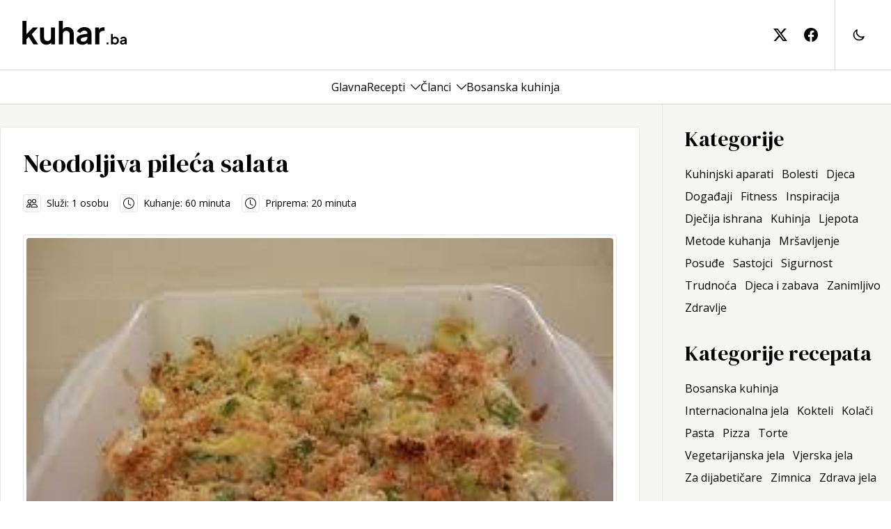

--- FILE ---
content_type: text/html; charset=utf-8
request_url: https://www.kuhar.ba/recept/neodoljiva-pileca-salata/
body_size: 12240
content:
<!DOCTYPE html><html lang="en"><head><meta charSet="utf-8"/><meta name="viewport" content="width=device-width, initial-scale=1"/><link rel="preload" href="/_next/static/media/3d9ea938b6afa941-s.p.woff2" as="font" crossorigin="" type="font/woff2"/><link rel="preload" href="/_next/static/media/8679c800f1e60000-s.p.woff2" as="font" crossorigin="" type="font/woff2"/><link rel="preload" href="/_next/static/media/a9a5f1275b7cedad-s.p.woff2" as="font" crossorigin="" type="font/woff2"/><link rel="preload" href="/_next/static/media/faac4ac11aa3d97b-s.p.woff2" as="font" crossorigin="" type="font/woff2"/><link rel="stylesheet" href="/_next/static/css/75a4b44b57358822.css" data-precedence="next"/><link rel="stylesheet" href="/_next/static/css/687c7648b8841c22.css" data-precedence="next"/><link rel="preload" as="script" fetchPriority="low" href="/_next/static/chunks/webpack-534bf5aa210048f1.js"/><script src="/_next/static/chunks/fd9d1056-ad7e6e167b5b6e70.js" async=""></script><script src="/_next/static/chunks/938-40dc536901cac3d5.js" async=""></script><script src="/_next/static/chunks/main-app-01dcb8892b176af1.js" async=""></script><script src="/_next/static/chunks/271-dddc1aeae3f0dc47.js" async=""></script><script src="/_next/static/chunks/794-43923de6634e393e.js" async=""></script><script src="/_next/static/chunks/app/layout-9a2518ee8f278f63.js" async=""></script><script src="/_next/static/chunks/app/not-found-475657c892cc4cfb.js" async=""></script><script src="/_next/static/chunks/749-bf58d7ece74546fd.js" async=""></script><script src="/_next/static/chunks/app/recept/%5Bslug%5D/page-77a18a4f5c307258.js" async=""></script><link rel="preload" href="https://www.googletagmanager.com/gtag/js?id=G-8RTKZQER6T" as="script"/><title>Neodoljiva pileća salata | Kuhar.ba - hrana, recepti, zdravlje</title><meta name="description" content="Neodoljiva pileća salata"/><meta name="robots" content="index, follow"/><meta property="og:title" content="Neodoljiva pileća salata | Kuhar.ba - hrana, recepti, zdravlje"/><meta property="og:description" content="Neodoljiva pileća salata"/><meta property="og:image" content="https://kuhar.fra1.digitaloceanspaces.com/wp-content/uploads/2012/02/clip_image00221.jpg"/><meta property="og:type" content="article"/><meta property="article:published_time" content="2012-02-17T13:00:23"/><meta property="article:modified_time" content="2016-01-08T15:12:22"/><meta name="twitter:card" content="summary_large_image"/><meta name="twitter:title" content="Neodoljiva pileća salata | Kuhar.ba - hrana, recepti, zdravlje"/><meta name="twitter:description" content="Neodoljiva pileća salata"/><meta name="twitter:image" content="https://kuhar.fra1.digitaloceanspaces.com/wp-content/uploads/2012/02/clip_image00221.jpg"/><link rel="icon" href="/icon.svg?7dcf2a5728397602" type="image/svg+xml" sizes="any"/><meta name="next-size-adjust"/><script src="/_next/static/chunks/polyfills-c67a75d1b6f99dc8.js" noModule=""></script></head><body class="__className_39ca26"><div class="light"><div class="min-h-screen justify-between flex flex-col dark:bg-stone-950"><header class="sticky top-0 z-10 bg-white"><div class="w-full dark:bg-stone-950 sm:h-[100px] px-8 py-8 sm:py-0"><div class="container h-full flex items-center"><a title="Kuhar.ba" class="h-full flex items-center sm:pr-16 grow" href="/"><svg class="w-[150px] text-black dark:text-white sm:-mt-[6px]" width="150" height="36" viewBox="0 0 121 29" fill="none" xmlns="http://www.w3.org/2000/svg"><path d="M0.196 28V0.747999H4.912V18.604L3.112 18.064L12.328 8.416H18.196L10.96 16.3L18.34 28H12.94L6.532 17.848L9.34 17.272L3.436 23.608L4.912 20.728V28H0.196ZM27.9573 28.432C26.4453 28.432 25.1253 28.096 23.9973 27.424C22.8933 26.752 22.0413 25.816 21.4413 24.616C20.8653 23.416 20.5773 22.012 20.5773 20.404V8.416H25.2933V20.008C25.2933 20.824 25.4493 21.544 25.7613 22.168C26.0973 22.768 26.5653 23.248 27.1653 23.608C27.7893 23.944 28.4853 24.112 29.2533 24.112C30.0213 24.112 30.7053 23.944 31.3053 23.608C31.9053 23.248 32.3733 22.756 32.7093 22.132C33.0453 21.508 33.2133 20.764 33.2133 19.9V8.416H37.9293V28H33.4653V24.148L33.8613 24.832C33.4053 26.032 32.6493 26.932 31.5933 27.532C30.5613 28.132 29.3493 28.432 27.9573 28.432ZM42.3132 28V0.747999H47.0292V12.268L46.3812 11.584C46.8372 10.408 47.5812 9.52 48.6132 8.92C49.6692 8.296 50.8932 7.984 52.2852 7.984C53.7252 7.984 54.9972 8.296 56.1012 8.92C57.2292 9.544 58.1052 10.42 58.7292 11.548C59.3532 12.652 59.6652 13.936 59.6652 15.4V28H54.9492V16.516C54.9492 15.652 54.7812 14.908 54.4452 14.284C54.1092 13.66 53.6412 13.18 53.0412 12.844C52.4652 12.484 51.7812 12.304 50.9892 12.304C50.2212 12.304 49.5372 12.484 48.9372 12.844C48.3372 13.18 47.8692 13.66 47.5332 14.284C47.1972 14.908 47.0292 15.652 47.0292 16.516V28H42.3132ZM69.593 28.432C68.225 28.432 67.037 28.204 66.029 27.748C65.021 27.292 64.241 26.644 63.689 25.804C63.137 24.94 62.861 23.944 62.861 22.816C62.861 21.736 63.101 20.776 63.581 19.936C64.061 19.072 64.805 18.352 65.813 17.776C66.821 17.2 68.093 16.792 69.629 16.552L76.037 15.508V19.108L70.529 20.044C69.593 20.212 68.897 20.512 68.441 20.944C67.985 21.376 67.757 21.94 67.757 22.636C67.757 23.308 68.009 23.848 68.513 24.256C69.041 24.64 69.689 24.832 70.457 24.832C71.441 24.832 72.305 24.628 73.049 24.22C73.817 23.788 74.405 23.2 74.813 22.456C75.245 21.712 75.461 20.896 75.461 20.008V14.968C75.461 14.128 75.125 13.432 74.453 12.88C73.805 12.304 72.941 12.016 71.861 12.016C70.853 12.016 69.953 12.292 69.161 12.844C68.393 13.372 67.829 14.08 67.469 14.968L63.617 13.096C64.001 12.064 64.601 11.176 65.417 10.432C66.257 9.664 67.241 9.064 68.369 8.632C69.497 8.2 70.721 7.984 72.041 7.984C73.649 7.984 75.065 8.284 76.289 8.884C77.513 9.46 78.461 10.276 79.133 11.332C79.829 12.364 80.177 13.576 80.177 14.968V28H75.713V24.652L76.721 24.58C76.217 25.42 75.617 26.128 74.921 26.704C74.225 27.256 73.433 27.688 72.545 28C71.657 28.288 70.673 28.432 69.593 28.432ZM84.5358 28V8.416H88.9638V12.772L88.6038 12.124C89.0598 10.66 89.7678 9.64 90.7278 9.064C91.7118 8.488 92.8878 8.2 94.2558 8.2H95.4078V12.376H93.7158C92.3718 12.376 91.2918 12.796 90.4758 13.636C89.6598 14.452 89.2518 15.604 89.2518 17.092V28H84.5358ZM97.7727 28V25.76H99.8847V28H97.7727ZM107.58 28.192C106.95 28.192 106.369 28.0693 105.836 27.824C105.313 27.568 104.897 27.2053 104.588 26.736L104.796 26.32V28H102.828V15.888H104.924V21.024L104.604 20.592C104.902 20.1227 105.308 19.76 105.82 19.504C106.332 19.2373 106.924 19.104 107.596 19.104C108.417 19.104 109.158 19.3067 109.82 19.712C110.481 20.1173 111.004 20.6613 111.388 21.344C111.782 22.0267 111.98 22.7947 111.98 23.648C111.98 24.4907 111.788 25.2587 111.404 25.952C111.02 26.6453 110.497 27.1947 109.836 27.6C109.174 27.9947 108.422 28.192 107.58 28.192ZM107.34 26.272C107.82 26.272 108.246 26.16 108.62 25.936C108.993 25.712 109.281 25.4027 109.484 25.008C109.697 24.6133 109.804 24.16 109.804 23.648C109.804 23.136 109.697 22.688 109.484 22.304C109.281 21.9093 108.993 21.6 108.62 21.376C108.246 21.1413 107.82 21.024 107.34 21.024C106.881 21.024 106.465 21.136 106.092 21.36C105.729 21.584 105.441 21.8987 105.228 22.304C105.025 22.6987 104.924 23.1467 104.924 23.648C104.924 24.16 105.025 24.6133 105.228 25.008C105.441 25.4027 105.729 25.712 106.092 25.936C106.465 26.16 106.881 26.272 107.34 26.272ZM116.218 28.192C115.61 28.192 115.082 28.0907 114.634 27.888C114.186 27.6853 113.839 27.3973 113.594 27.024C113.348 26.64 113.226 26.1973 113.226 25.696C113.226 25.216 113.332 24.7893 113.546 24.416C113.759 24.032 114.09 23.712 114.538 23.456C114.986 23.2 115.551 23.0187 116.234 22.912L119.082 22.448V24.048L116.634 24.464C116.218 24.5387 115.908 24.672 115.706 24.864C115.503 25.056 115.402 25.3067 115.402 25.616C115.402 25.9147 115.514 26.1547 115.738 26.336C115.972 26.5067 116.26 26.592 116.602 26.592C117.039 26.592 117.423 26.5013 117.754 26.32C118.095 26.128 118.356 25.8667 118.538 25.536C118.73 25.2053 118.826 24.8427 118.826 24.448V22.208C118.826 21.8347 118.676 21.5253 118.378 21.28C118.09 21.024 117.706 20.896 117.226 20.896C116.778 20.896 116.378 21.0187 116.026 21.264C115.684 21.4987 115.434 21.8133 115.274 22.208L113.562 21.376C113.732 20.9173 113.999 20.5227 114.362 20.192C114.735 19.8507 115.172 19.584 115.674 19.392C116.175 19.2 116.719 19.104 117.306 19.104C118.02 19.104 118.65 19.2373 119.194 19.504C119.738 19.76 120.159 20.1227 120.458 20.592C120.767 21.0507 120.922 21.5893 120.922 22.208V28H118.938V26.512L119.386 26.48C119.162 26.8533 118.895 27.168 118.586 27.424C118.276 27.6693 117.924 27.8613 117.53 28C117.135 28.128 116.698 28.192 116.218 28.192Z" fill="currentColor"></path></svg></a><div class="flex items-center h-full space-x-6"><a class="h-full hidden lg:flex items-center" title="kuhar.ba na twitter-u" href=""><svg class="text-black dark:text-white w-5 h-5" xmlns="http://www.w3.org/2000/svg" width="16" height="16" fill="currentColor" viewBox="0 0 16 16"><path d="M12.6.75h2.454l-5.36 6.142L16 15.25h-4.937l-3.867-5.07-4.425 5.07H.316l5.733-6.57L0 .75h5.063l3.495 4.633L12.601.75Zm-.86 13.028h1.36L4.323 2.145H2.865z"></path></svg></a><a class="h-full hidden lg:flex items-center" title="kuhar.ba na facebook-u" href=""><svg class="text-black dark:text-white w-5 h-5" xmlns="http://www.w3.org/2000/svg" width="16" height="16" fill="currentColor" viewBox="0 0 16 16"><path d="M16 8.049c0-4.446-3.582-8.05-8-8.05C3.58 0-.002 3.603-.002 8.05c0 4.017 2.926 7.347 6.75 7.951v-5.625h-2.03V8.05H6.75V6.275c0-2.017 1.195-3.131 3.022-3.131.876 0 1.791.157 1.791.157v1.98h-1.009c-.993 0-1.303.621-1.303 1.258v1.51h2.218l-.354 2.326H9.25V16c3.824-.604 6.75-3.934 6.75-7.951"></path></svg></a><div class="lg:border-stone-300 dark:border-stone-600 lg:border-l flex items-center h-full lg:space-x-6 lg:pl-6"><a href="#" class="flex w-6 cursor-pointer"><svg xmlns="http://www.w3.org/2000/svg" class="h-5 w-5 dark:text-white dark:hover:text-white/80" fill="none" viewBox="0 0 24 24" stroke="currentColor" stroke-width="2"><path stroke-linecap="round" stroke-linejoin="round" d="M20.354 15.354A9 9 0 018.646 3.646 9.003 9.003 0 0012 21a9.003 9.003 0 008.354-5.646z"></path></svg></a></div><button class="w-5 h-5 relative focus:outline-none lg:hidden"><div class="block w-5 absolute left-1/2 top-1/2 transform -translate-x-1/2 -translate-y-1/2"><span aria-hidden="true" class="block absolute h-0.5 w-5 bg-black dark:bg-white transform transition duration-500 ease-in-out -translate-y-1.5"></span><span aria-hidden="true" class="block absolute  h-0.5 w-5 bg-black dark:bg-white transform transition duration-500 ease-in-out false"></span><span aria-hidden="true" class="block absolute h-0.5 w-5 bg-black dark:bg-white transform transition duration-500 ease-in-out translate-y-1.5"></span></div></button></div></div></div><div class="bg-white dark:bg-stone-950 lg:w-full lg:h-[50px] lg:border-stone-300 lg:dark:border-stone-600 lg:border-b lg:border-t hidden lg:block"><nav class="h-full px-8 container flex flex-col justify-between lg:flex-row lg:items-center lg:justify-center overflow-y-auto"><div class="gap-x-8 lg:gap-x-8 xl:px-0 flex flex-wrap flex-col lg:flex-row lg:flex-nowrap lg:items-center"><div class="group py-2 lg:py-0"><div class="flex space-x-2 items-center justify-between lg:justify-center"><a class="w-full hover:text-black/60 dark:hover:text-white/80 dark:text-white text-base" href="/">Glavna</a></div></div><div class="group py-2 lg:py-0"><div class="flex space-x-2 items-center justify-between lg:justify-center"><a class="w-full hover:text-black/60 dark:hover:text-white/80 dark:text-white text-base" href="/recepti/">Recepti</a><button class="flex basis-1/5 lg:basis-auto justify-end cursor-pointer" aria-label="Toggle menu"><svg xmlns="http://www.w3.org/2000/svg" fill="none" stroke="currentColor" stroke-width="1.5" class="w-[14px] h-[14px] hover:text-black/60 dark:hover:text-white/80 dark:text-white transition-transform false z-10 false" viewBox="3.75 7.5 16.5 9"><path stroke-linecap="round" stroke-linejoin="round" d="m19.5 8.25-7.5 7.5-7.5-7.5"></path></svg></button></div><div class="static lg:absolute lg:inset-x-0 transition-all bg-white dark:bg-stone-950 hidden lg:block lg:invisible false opacity-0"><div class="container gap-x-8 px-8 xl:px-0 flex flex-wrap flex-col lg:flex-row lg:flex-nowrap lg:items-start py-8 lg:py-12 lg:border-stone-300 lg:dark:border-stone-600 lg:border-b"><div class="grid gap-2 gap-x-24 grid-cols-1 lg:grid-cols-3 lg:text-left text-center"><div class="px-4 lg:px-0"><p class="font-medium tracking-widest mb-2"><a title="Kategorija recepta" class="block hover:text-black/60 dark:hover:text-white/80 dark:text-white" href="#">Kategorija recepta</a></p><nav class="list-none"><a title="Bosanska kuhinja" class="block hover:text-black/60 dark:hover:text-white/80 dark:text-white" href="/recepti/kategorije/bosanska-kuhinja/">Bosanska kuhinja</a><a title="Internacionalna jela" class="block hover:text-black/60 dark:hover:text-white/80 dark:text-white" href="/recepti/kategorije/internacionalna-jela/">Internacionalna jela</a><a title="Kokteli" class="block hover:text-black/60 dark:hover:text-white/80 dark:text-white" href="/recepti/kategorije/kokteli/">Kokteli</a><a title="Kolači" class="block hover:text-black/60 dark:hover:text-white/80 dark:text-white" href="/recepti/kategorije/kolaci/">Kolači</a><a title="Pasta" class="block hover:text-black/60 dark:hover:text-white/80 dark:text-white" href="/recepti/kategorije/pasta/">Pasta</a><a title="Pizza" class="block hover:text-black/60 dark:hover:text-white/80 dark:text-white" href="/recepti/kategorije/pizza/">Pizza</a><a title="Torte" class="block hover:text-black/60 dark:hover:text-white/80 dark:text-white" href="/recepti/kategorije/torte/">Torte</a><a title="Vegetarijanska jela" class="block hover:text-black/60 dark:hover:text-white/80 dark:text-white" href="/recepti/kategorije/vegetarijanska-jela/">Vegetarijanska jela</a><a title="Vjerska jela" class="block hover:text-black/60 dark:hover:text-white/80 dark:text-white" href="/recepti/kategorije/vjerska-jela/">Vjerska jela</a><a title="Za dijabetičare" class="block hover:text-black/60 dark:hover:text-white/80 dark:text-white" href="/recepti/kategorije/za-dijabeticare/">Za dijabetičare</a><a title="Zimnica" class="block hover:text-black/60 dark:hover:text-white/80 dark:text-white" href="/recepti/kategorije/zimnica/">Zimnica</a><a title="Zdrava jela" class="block hover:text-black/60 dark:hover:text-white/80 dark:text-white" href="/recepti/kategorije/zdrava-jela/">Zdrava jela</a></nav></div><div class="px-4 lg:px-0"><p class="font-medium tracking-widest mb-2"><a title="Težina pripreme" class="block hover:text-black/60 dark:hover:text-white/80 dark:text-white" href="#">Težina pripreme</a></p><nav class="list-none"><a title="Lagano" class="block hover:text-black/60 dark:hover:text-white/80 dark:text-white" href="/recepti/tezina/lagano/">Lagano</a><a title="Umjereno" class="block hover:text-black/60 dark:hover:text-white/80 dark:text-white" href="/recepti/tezina/umjereno/">Umjereno</a><a title="Komplikovano" class="block hover:text-black/60 dark:hover:text-white/80 dark:text-white" href="/recepti/tezina/komplikovano/">Komplikovano</a></nav></div><div class="px-4 lg:px-0"><p class="font-medium tracking-widest mb-2"><a title="Vrsta jela" class="block hover:text-black/60 dark:hover:text-white/80 dark:text-white" href="#">Vrsta jela</a></p><nav class="list-none"><a title="Deserti" class="block hover:text-black/60 dark:hover:text-white/80 dark:text-white" href="/recepti/vrste-jela/deserti/">Deserti</a><a title="Glavna jela" class="block hover:text-black/60 dark:hover:text-white/80 dark:text-white" href="/recepti/vrste-jela/glavna-jela/">Glavna jela</a><a title="Grickalice" class="block hover:text-black/60 dark:hover:text-white/80 dark:text-white" href="/recepti/vrste-jela/grickalice/">Grickalice</a><a title="Napitci" class="block hover:text-black/60 dark:hover:text-white/80 dark:text-white" href="/recepti/vrste-jela/napitci/">Napitci</a><a title="Peciva" class="block hover:text-black/60 dark:hover:text-white/80 dark:text-white" href="/recepti/vrste-jela/peciva/">Peciva</a><a title="Predjela" class="block hover:text-black/60 dark:hover:text-white/80 dark:text-white" href="/recepti/vrste-jela/predjela/">Predjela</a><a title="Prilozi" class="block hover:text-black/60 dark:hover:text-white/80 dark:text-white" href="/recepti/vrste-jela/prilozi/">Prilozi</a><a title="Salate" class="block hover:text-black/60 dark:hover:text-white/80 dark:text-white" href="/recepti/vrste-jela/salate/">Salate</a><a title="Supe" class="block hover:text-black/60 dark:hover:text-white/80 dark:text-white" href="/recepti/vrste-jela/supe/">Supe</a></nav></div></div></div></div></div><div class="group py-2 lg:py-0"><div class="flex space-x-2 items-center justify-between lg:justify-center"><a class="w-full hover:text-black/60 dark:hover:text-white/80 dark:text-white text-base" href="/clanci/">Članci</a><button class="flex basis-1/5 lg:basis-auto justify-end cursor-pointer" aria-label="Toggle menu"><svg xmlns="http://www.w3.org/2000/svg" fill="none" stroke="currentColor" stroke-width="1.5" class="w-[14px] h-[14px] hover:text-black/60 dark:hover:text-white/80 dark:text-white transition-transform false z-10 false" viewBox="3.75 7.5 16.5 9"><path stroke-linecap="round" stroke-linejoin="round" d="m19.5 8.25-7.5 7.5-7.5-7.5"></path></svg></button></div><div class="static lg:absolute lg:inset-x-0 transition-all bg-white dark:bg-stone-950 hidden lg:block lg:invisible false opacity-0"><div class="container gap-x-8 px-8 xl:px-0 flex flex-wrap flex-col lg:flex-row lg:flex-nowrap lg:items-start py-8 lg:py-12 lg:border-stone-300 lg:dark:border-stone-600 lg:border-b"><div class="grid gap-2 gap-x-24 grid-cols-1 lg:grid-cols-3 lg:text-left text-center"><div class="px-4 lg:px-0"><p class="font-medium tracking-widest mb-2"><a title="Kuhinjski aparati" class="block hover:text-black/60 dark:hover:text-white/80 dark:text-white" href="/kuhinja/aparati/">Kuhinjski aparati</a></p></div><div class="px-4 lg:px-0"><p class="font-medium tracking-widest mb-2"><a title="Bolesti" class="block hover:text-black/60 dark:hover:text-white/80 dark:text-white" href="/zdravlje/bolesti/">Bolesti</a></p></div><div class="px-4 lg:px-0"><p class="font-medium tracking-widest mb-2"><a title="Djeca" class="block hover:text-black/60 dark:hover:text-white/80 dark:text-white" href="/djeca/">Djeca</a></p></div><div class="px-4 lg:px-0"><p class="font-medium tracking-widest mb-2"><a title="Događaji" class="block hover:text-black/60 dark:hover:text-white/80 dark:text-white" href="/dogadaji/">Događaji</a></p></div><div class="px-4 lg:px-0"><p class="font-medium tracking-widest mb-2"><a title="Fitness" class="block hover:text-black/60 dark:hover:text-white/80 dark:text-white" href="/zdravlje/fitness/">Fitness</a></p></div><div class="px-4 lg:px-0"><p class="font-medium tracking-widest mb-2"><a title="Inspiracija" class="block hover:text-black/60 dark:hover:text-white/80 dark:text-white" href="/inspiracija/">Inspiracija</a></p></div><div class="px-4 lg:px-0"><p class="font-medium tracking-widest mb-2"><a title="Dječija ishrana" class="block hover:text-black/60 dark:hover:text-white/80 dark:text-white" href="/djeca/ishrana/">Dječija ishrana</a></p></div><div class="px-4 lg:px-0"><p class="font-medium tracking-widest mb-2"><a title="Kuhinja" class="block hover:text-black/60 dark:hover:text-white/80 dark:text-white" href="/kuhinja/">Kuhinja</a></p></div><div class="px-4 lg:px-0"><p class="font-medium tracking-widest mb-2"><a title="Ljepota" class="block hover:text-black/60 dark:hover:text-white/80 dark:text-white" href="/zdravlje/ljepota/">Ljepota</a></p></div><div class="px-4 lg:px-0"><p class="font-medium tracking-widest mb-2"><a title="Metode kuhanja" class="block hover:text-black/60 dark:hover:text-white/80 dark:text-white" href="/kuhinja/metode-kuhanja/">Metode kuhanja</a></p></div><div class="px-4 lg:px-0"><p class="font-medium tracking-widest mb-2"><a title="Mršavljenje" class="block hover:text-black/60 dark:hover:text-white/80 dark:text-white" href="/zdravlje/mrsavljenje/">Mršavljenje</a></p></div><div class="px-4 lg:px-0"><p class="font-medium tracking-widest mb-2"><a title="Posuđe" class="block hover:text-black/60 dark:hover:text-white/80 dark:text-white" href="/kuhinja/posude/">Posuđe</a></p></div><div class="px-4 lg:px-0"><p class="font-medium tracking-widest mb-2"><a title="Sastojci" class="block hover:text-black/60 dark:hover:text-white/80 dark:text-white" href="/kuhinja/sastojci/">Sastojci</a></p></div><div class="px-4 lg:px-0"><p class="font-medium tracking-widest mb-2"><a title="Sigurnost" class="block hover:text-black/60 dark:hover:text-white/80 dark:text-white" href="/djeca/sigurnost/">Sigurnost</a></p></div><div class="px-4 lg:px-0"><p class="font-medium tracking-widest mb-2"><a title="Trudnoća" class="block hover:text-black/60 dark:hover:text-white/80 dark:text-white" href="/zdravlje/trudnoca/">Trudnoća</a></p></div><div class="px-4 lg:px-0"><p class="font-medium tracking-widest mb-2"><a title="Djeca i zabava" class="block hover:text-black/60 dark:hover:text-white/80 dark:text-white" href="/djeca/zabava/">Djeca i zabava</a></p></div><div class="px-4 lg:px-0"><p class="font-medium tracking-widest mb-2"><a title="Zanimljivo" class="block hover:text-black/60 dark:hover:text-white/80 dark:text-white" href="/zanimljivo/">Zanimljivo</a></p></div><div class="px-4 lg:px-0"><p class="font-medium tracking-widest mb-2"><a title="Zdravlje" class="block hover:text-black/60 dark:hover:text-white/80 dark:text-white" href="/zdravlje/">Zdravlje</a></p></div></div></div></div></div><div class="group py-2 lg:py-0"><div class="flex space-x-2 items-center justify-between lg:justify-center"><a class="w-full hover:text-black/60 dark:hover:text-white/80 dark:text-white text-base" href="/recepti/kategorije/bosanska-kuhinja/">Bosanska kuhinja</a></div></div></div><div class="flex py-8 items-center gap-4 lg:hidden"><a class="h-full flex items-center" title="kuhar.ba na twitter-u" target="_blank" href=""><svg class="text-black dark:text-white w-5 h-5" xmlns="http://www.w3.org/2000/svg" width="16" height="16" fill="currentColor" viewBox="0 0 16 16"><path d="M12.6.75h2.454l-5.36 6.142L16 15.25h-4.937l-3.867-5.07-4.425 5.07H.316l5.733-6.57L0 .75h5.063l3.495 4.633L12.601.75Zm-.86 13.028h1.36L4.323 2.145H2.865z"></path></svg></a><a class="h-full flex items-center" title="kuhar.ba na facebook-u" target="_blank" href=""><svg class="text-black dark:text-white w-5 h-5" xmlns="http://www.w3.org/2000/svg" width="16" height="16" fill="currentColor" viewBox="0 0 16 16"><path d="M16 8.049c0-4.446-3.582-8.05-8-8.05C3.58 0-.002 3.603-.002 8.05c0 4.017 2.926 7.347 6.75 7.951v-5.625h-2.03V8.05H6.75V6.275c0-2.017 1.195-3.131 3.022-3.131.876 0 1.791.157 1.791.157v1.98h-1.009c-.993 0-1.303.621-1.303 1.258v1.51h2.218l-.354 2.326H9.25V16c3.824-.604 6.75-3.934 6.75-7.951"></path></svg></a></div></nav></div></header><main class="grow flex dark:text-white lg:bg-stone-100 dark:bg-transparent"><div class="flex flex-col items-start grow container"><section class="px-4 xl:px-0 grid grid-cols-1 gap-8 lg:grid-cols-3 xl:grid-cols-4"><div class="lg:col-span-2 xl:col-span-3 lg:pr-8 lg:border-r border-stone-200 dark:border-stone-600 pt-8 lg:py-8"><script type="application/ld+json">{"@context":"https://schema.org","@type":"Recipe","author":"Kuhar.ba","datePublished":"2012-02-17T13:00:23","description":"Neodoljiva pileća salata","name":"Neodoljiva pileća salata","cookTime":"PT60M","prepTime":"PT20M","image":"https://kuhar.fra1.digitaloceanspaces.com/wp-content/uploads/2012/02/clip_image00221.jpg","recipeIngredient":["Majoneza - 475 mililitara","Sok od limuna - 60 mililitara","Pileći fileti - 700 grama","Proprženi bademi - 140 grama","Celer - 120 grama","Riža - 160 grama","Crveni luk - 1 glavica","Paprika - 2 komada","Trapist sir - 120 grama","Čips - 120 grama"],"recipeInstructions":"Pileća prsa i rižu skuhati, pa piletinu isjeći na kockice. U veću posudu staviti majonezu i limunov sok, pa dobro izmiješati. Ovoj smjesi dodati piletinu, rižu, bademe, isjeckani luk, paprike i celer, pa sve izmiksati. Smjesu preliti u posudu za pečenje, posuti je naribanim sirom i izmrvljenim čipsom, staviti u rernu i peći 30 minuta na 150 °C.","recipeYield":"1 osobu"}</script><div class="bg-white dark:bg-transparent md:p-8 rounded flex flex-col space-y-8 lg:border border-stone-200 dark:border-stone-600"><div class="flex flex-col space-y-6"><h1 class="text-4xl font-semibold __className_b2cf59">Neodoljiva pileća salata</h1><div class="flex flex-col md:flex-row space-y-4 md:space-y-0 md:space-x-4 md:items-center text-sm"><span class="flex space-x-2 items-center"><span class="p-1 rounded border-stone-200 dark:border-stone-600 border dark:text-white"><svg xmlns="http://www.w3.org/2000/svg" class="w-4 h-4" fill="currentColor" viewBox="0 0 16 16"><path d="M15 14s1 0 1-1-1-4-5-4-5 3-5 4 1 1 1 1zm-7.978-1L7 12.996c.001-.264.167-1.03.76-1.72C8.312 10.629 9.282 10 11 10c1.717 0 2.687.63 3.24 1.276.593.69.758 1.457.76 1.72l-.008.002-.014.002zM11 7a2 2 0 1 0 0-4 2 2 0 0 0 0 4m3-2a3 3 0 1 1-6 0 3 3 0 0 1 6 0M6.936 9.28a6 6 0 0 0-1.23-.247A7 7 0 0 0 5 9c-4 0-5 3-5 4q0 1 1 1h4.216A2.24 2.24 0 0 1 5 13c0-1.01.377-2.042 1.09-2.904.243-.294.526-.569.846-.816M4.92 10A5.5 5.5 0 0 0 4 13H1c0-.26.164-1.03.76-1.724.545-.636 1.492-1.256 3.16-1.275ZM1.5 5.5a3 3 0 1 1 6 0 3 3 0 0 1-6 0m3-2a2 2 0 1 0 0 4 2 2 0 0 0 0-4"></path></svg></span><span>Služi: <!-- -->1<!-- --> <!-- -->osobu</span></span><span class="flex space-x-2 items-center"><span class="p-1 rounded border-stone-200 dark:border-stone-600 border dark:text-white"><svg xmlns="http://www.w3.org/2000/svg" class="w-4 h-4" fill="currentColor" viewBox="0 0 16 16"><path d="M8 3.5a.5.5 0 0 0-1 0V9a.5.5 0 0 0 .252.434l3.5 2a.5.5 0 0 0 .496-.868L8 8.71z"></path><path d="M8 16A8 8 0 1 0 8 0a8 8 0 0 0 0 16m7-8A7 7 0 1 1 1 8a7 7 0 0 1 14 0"></path></svg></span><span>Kuhanje: <!-- -->60<!-- --> minuta</span></span><span class="flex space-x-2 items-center"><span class="p-1 rounded border-stone-200 dark:border-stone-600 border dark:text-white"><svg xmlns="http://www.w3.org/2000/svg" class="w-4 h-4" fill="currentColor" viewBox="0 0 16 16"><path d="M8 3.5a.5.5 0 0 0-1 0V9a.5.5 0 0 0 .252.434l3.5 2a.5.5 0 0 0 .496-.868L8 8.71z"></path><path d="M8 16A8 8 0 1 0 8 0a8 8 0 0 0 0 16m7-8A7 7 0 1 1 1 8a7 7 0 0 1 14 0"></path></svg></span><span>Priprema: <!-- -->20<!-- --> minuta</span></span></div></div><div class="flex flex-col space-y-8"><div class="relative w-full h-auto flex flex-col rounded border border-stone-200 dark:border-stone-600 p-1 bg-white dark:bg-transparent"><picture class="overflow-hidden"><img alt="Neodoljiva pileća salata" title="Neodoljiva pileća salata" loading="lazy" width="400" height="250" decoding="async" data-nimg="1" class="w-full h-auto max-h-[500px] object-cover rounded" style="color:transparent" src="https://cdn.kuhar.ba/wp-content/uploads/2012/02/clip_image00221.jpg"/></picture></div></div><div class="grid grid-cols-1 md:grid-cols-3 gap-8"><div class="flex flex-col space-y-8 col-span-1"><div class="flex flex-col space-y-4 ingredients"><p class="inline-block text-2xl __className_b2cf59">Sastojci</p><div class="flex flex-col space-y-2"><div class=""><div class="dark:text-white inline">Majoneza<!-- -->: </div><div class="dark:text-white inline"><span>475 mililitara</span></div></div><div class=""><div class="dark:text-white inline">Sok od limuna<!-- -->: </div><div class="dark:text-white inline"><span>60 mililitara</span></div></div><div class=""><div class="dark:text-white inline">Pileći fileti<!-- -->: </div><div class="dark:text-white inline"><span>700 grama</span></div></div><div class=""><div class="dark:text-white inline">Proprženi bademi<!-- -->: </div><div class="dark:text-white inline"><span>140 grama</span></div></div><div class=""><div class="dark:text-white inline">Celer<!-- -->: </div><div class="dark:text-white inline"><span>120 grama</span></div></div><div class=""><div class="dark:text-white inline">Riža<!-- -->: </div><div class="dark:text-white inline"><span>160 grama</span></div></div><div class=""><div class="dark:text-white inline">Crveni luk<!-- -->: </div><div class="dark:text-white inline"><span>1 glavica</span></div></div><div class=""><div class="dark:text-white inline">Paprika<!-- -->: </div><div class="dark:text-white inline"><span>2 komada</span></div></div><div class=""><div class="dark:text-white inline">Trapist sir<!-- -->: </div><div class="dark:text-white inline"><span>120 grama</span></div></div><div class=""><div class="dark:text-white inline">Čips<!-- -->: </div><div class="dark:text-white inline"><span>120 grama</span></div></div></div></div></div><div class="flex flex-col space-y-8 col-span-1 md:col-span-2"><div class="flex flex-col space-y-4"><p class="inline-block pb-1 text-2xl __className_b2cf59">Instrukcije</p><div class="instructions"><ol class="flex flex-col space-y-8 pl-10"><li class="relative min-h-[50px] before:rounded before:bg-stone-200 dark:before:border dark:text-white dark:before:bg-transparent dark:before:border-stone-600 dark:before:content-[counter(li)]"><p class="px-4 py-1 dark:text-white">Pileća prsa i rižu skuhati, pa piletinu isjeći na kockice.</p></li><li class="relative min-h-[50px] before:rounded before:bg-stone-200 dark:before:border dark:text-white dark:before:bg-transparent dark:before:border-stone-600 dark:before:content-[counter(li)]"><p class="px-4 py-1 dark:text-white">U veću posudu staviti majonezu i limunov sok, pa dobro izmiješati.</p></li><li class="relative min-h-[50px] before:rounded before:bg-stone-200 dark:before:border dark:text-white dark:before:bg-transparent dark:before:border-stone-600 dark:before:content-[counter(li)]"><p class="px-4 py-1 dark:text-white">Ovoj smjesi dodati piletinu, rižu, bademe, isjeckani luk, paprike i celer, pa sve izmiksati.</p></li><li class="relative min-h-[50px] before:rounded before:bg-stone-200 dark:before:border dark:text-white dark:before:bg-transparent dark:before:border-stone-600 dark:before:content-[counter(li)]"><p class="px-4 py-1 dark:text-white">Smjesu preliti u posudu za pečenje, posuti je naribanim sirom i izmrvljenim čipsom, staviti u rernu i peći 30 minuta na 150 °C.</p></li></ol></div></div></div></div><p class="border-t border-stone-200 py-4 dark:border-stone-600 text-sm text-stone-600 dark:text-stone-300 italic py-4">Napomena: Ovaj recept ne zamjenjuje stručno kulinarsko ili nutricionističko savjetovanje. Uvijek se konsultujte s kvalificiranim stručnjakom za konkretna pitanja o vašoj ishrani. Autori ovog recepta ne snose odgovornost za eventualne posljedice koje proizlaze iz primjene informacija ovdje predstavljenih.</p></div></div><div class="lg:col-span-1 flex flex-col space-y-8 py-8 lg:py-8 border-t lg:border-none border-stone-200 dark:border-stone-600"><div class="flex flex-col space-y-4"><div class="text-center lg:text-left __className_b2cf59"><h3 class="text-3xl">Kategorije</h3></div><div class="rounded text-center lg:text-left"><a class=" italic whitespace-nowrap inline-block mr-3 my-1 hover:text-black/60 dark:hover:text-white/80" href="/kuhinja/aparati/">Kuhinjski aparati</a><a class="  whitespace-nowrap inline-block mr-3 my-1 hover:text-black/60 dark:hover:text-white/80" href="/zdravlje/bolesti/">Bolesti</a><a class=" italic whitespace-nowrap inline-block mr-3 my-1 hover:text-black/60 dark:hover:text-white/80" href="/djeca/">Djeca</a><a class="  whitespace-nowrap inline-block mr-3 my-1 hover:text-black/60 dark:hover:text-white/80" href="/dogadaji/">Događaji</a><a class=" italic whitespace-nowrap inline-block mr-3 my-1 hover:text-black/60 dark:hover:text-white/80" href="/zdravlje/fitness/">Fitness</a><a class="  whitespace-nowrap inline-block mr-3 my-1 hover:text-black/60 dark:hover:text-white/80" href="/inspiracija/">Inspiracija</a><a class=" italic whitespace-nowrap inline-block mr-3 my-1 hover:text-black/60 dark:hover:text-white/80" href="/djeca/ishrana/">Dječija ishrana</a><a class="  whitespace-nowrap inline-block mr-3 my-1 hover:text-black/60 dark:hover:text-white/80" href="/kuhinja/">Kuhinja</a><a class=" italic whitespace-nowrap inline-block mr-3 my-1 hover:text-black/60 dark:hover:text-white/80" href="/zdravlje/ljepota/">Ljepota</a><a class="  whitespace-nowrap inline-block mr-3 my-1 hover:text-black/60 dark:hover:text-white/80" href="/kuhinja/metode-kuhanja/">Metode kuhanja</a><a class=" italic whitespace-nowrap inline-block mr-3 my-1 hover:text-black/60 dark:hover:text-white/80" href="/zdravlje/mrsavljenje/">Mršavljenje</a><a class="  whitespace-nowrap inline-block mr-3 my-1 hover:text-black/60 dark:hover:text-white/80" href="/kuhinja/posude/">Posuđe</a><a class=" italic whitespace-nowrap inline-block mr-3 my-1 hover:text-black/60 dark:hover:text-white/80" href="/kuhinja/sastojci/">Sastojci</a><a class="  whitespace-nowrap inline-block mr-3 my-1 hover:text-black/60 dark:hover:text-white/80" href="/djeca/sigurnost/">Sigurnost</a><a class=" italic whitespace-nowrap inline-block mr-3 my-1 hover:text-black/60 dark:hover:text-white/80" href="/zdravlje/trudnoca/">Trudnoća</a><a class="  whitespace-nowrap inline-block mr-3 my-1 hover:text-black/60 dark:hover:text-white/80" href="/djeca/zabava/">Djeca i zabava</a><a class=" italic whitespace-nowrap inline-block mr-3 my-1 hover:text-black/60 dark:hover:text-white/80" href="/zanimljivo/">Zanimljivo</a><a class="  whitespace-nowrap inline-block mr-3 my-1 hover:text-black/60 dark:hover:text-white/80" href="/zdravlje/">Zdravlje</a></div></div><div class="flex flex-col space-y-4"><div class="text-center lg:text-left __className_b2cf59"><h3 class="text-3xl">Kategorije recepata</h3></div><div class="rounded text-center lg:text-left"><a class=" italic whitespace-nowrap inline-block mr-3 my-1 hover:text-black/60 dark:hover:text-white/80" href="/recepti/kategorije/bosanska-kuhinja/">Bosanska kuhinja</a><a class="  whitespace-nowrap inline-block mr-3 my-1 hover:text-black/60 dark:hover:text-white/80" href="/recepti/kategorije/internacionalna-jela/">Internacionalna jela</a><a class=" italic whitespace-nowrap inline-block mr-3 my-1 hover:text-black/60 dark:hover:text-white/80" href="/recepti/kategorije/kokteli/">Kokteli</a><a class="  whitespace-nowrap inline-block mr-3 my-1 hover:text-black/60 dark:hover:text-white/80" href="/recepti/kategorije/kolaci/">Kolači</a><a class=" italic whitespace-nowrap inline-block mr-3 my-1 hover:text-black/60 dark:hover:text-white/80" href="/recepti/kategorije/pasta/">Pasta</a><a class="  whitespace-nowrap inline-block mr-3 my-1 hover:text-black/60 dark:hover:text-white/80" href="/recepti/kategorije/pizza/">Pizza</a><a class=" italic whitespace-nowrap inline-block mr-3 my-1 hover:text-black/60 dark:hover:text-white/80" href="/recepti/kategorije/torte/">Torte</a><a class="  whitespace-nowrap inline-block mr-3 my-1 hover:text-black/60 dark:hover:text-white/80" href="/recepti/kategorije/vegetarijanska-jela/">Vegetarijanska jela</a><a class=" italic whitespace-nowrap inline-block mr-3 my-1 hover:text-black/60 dark:hover:text-white/80" href="/recepti/kategorije/vjerska-jela/">Vjerska jela</a><a class="  whitespace-nowrap inline-block mr-3 my-1 hover:text-black/60 dark:hover:text-white/80" href="/recepti/kategorije/za-dijabeticare/">Za dijabetičare</a><a class=" italic whitespace-nowrap inline-block mr-3 my-1 hover:text-black/60 dark:hover:text-white/80" href="/recepti/kategorije/zimnica/">Zimnica</a><a class="  whitespace-nowrap inline-block mr-3 my-1 hover:text-black/60 dark:hover:text-white/80" href="/recepti/kategorije/zdrava-jela/">Zdrava jela</a></div></div><div class="flex flex-col space-y-4"><div class="text-center lg:text-left __className_b2cf59"><h3 class="text-3xl">Vrste jela</h3></div><div class="rounded text-center lg:text-left"><a class=" italic whitespace-nowrap inline-block mr-3 my-1 hover:text-black/60 dark:hover:text-white/80" href="/recepti/vrste-jela/deserti/">Deserti</a><a class="  whitespace-nowrap inline-block mr-3 my-1 hover:text-black/60 dark:hover:text-white/80" href="/recepti/vrste-jela/glavna-jela/">Glavna jela</a><a class=" italic whitespace-nowrap inline-block mr-3 my-1 hover:text-black/60 dark:hover:text-white/80" href="/recepti/vrste-jela/grickalice/">Grickalice</a><a class="  whitespace-nowrap inline-block mr-3 my-1 hover:text-black/60 dark:hover:text-white/80" href="/recepti/vrste-jela/napitci/">Napitci</a><a class=" italic whitespace-nowrap inline-block mr-3 my-1 hover:text-black/60 dark:hover:text-white/80" href="/recepti/vrste-jela/peciva/">Peciva</a><a class="  whitespace-nowrap inline-block mr-3 my-1 hover:text-black/60 dark:hover:text-white/80" href="/recepti/vrste-jela/predjela/">Predjela</a><a class=" italic whitespace-nowrap inline-block mr-3 my-1 hover:text-black/60 dark:hover:text-white/80" href="/recepti/vrste-jela/prilozi/">Prilozi</a><a class="  whitespace-nowrap inline-block mr-3 my-1 hover:text-black/60 dark:hover:text-white/80" href="/recepti/vrste-jela/salate/">Salate</a><a class=" italic whitespace-nowrap inline-block mr-3 my-1 hover:text-black/60 dark:hover:text-white/80" href="/recepti/vrste-jela/supe/">Supe</a></div></div><div class="flex flex-col space-y-4"><div class="text-center lg:text-left __className_b2cf59"><h3 class="text-3xl">Težina pripreme</h3></div><div class="rounded text-center lg:text-left"><a class=" italic whitespace-nowrap inline-block mr-3 my-1 hover:text-black/60 dark:hover:text-white/80" href="/recepti/tezina/lagano/">Lagano</a><a class="  whitespace-nowrap inline-block mr-3 my-1 hover:text-black/60 dark:hover:text-white/80" href="/recepti/tezina/umjereno/">Umjereno</a><a class=" italic whitespace-nowrap inline-block mr-3 my-1 hover:text-black/60 dark:hover:text-white/80" href="/recepti/tezina/komplikovano/">Komplikovano</a></div></div></div></section></div></main><footer class="w-full border-stone-300 dark:border-stone-600 border-t"><div class="container flex items-center"><span class="w-full text-center text-stone-400 dark:text-white/60 text-sm py-4">© <!-- -->2026<!-- --> Kuhar.ba - Sva prava pridržana</span></div></footer></div></div><script src="/_next/static/chunks/webpack-534bf5aa210048f1.js" async=""></script><script>(self.__next_f=self.__next_f||[]).push([0]);self.__next_f.push([2,null])</script><script>self.__next_f.push([1,"1:HL[\"/_next/static/media/3d9ea938b6afa941-s.p.woff2\",\"font\",{\"crossOrigin\":\"\",\"type\":\"font/woff2\"}]\n2:HL[\"/_next/static/media/8679c800f1e60000-s.p.woff2\",\"font\",{\"crossOrigin\":\"\",\"type\":\"font/woff2\"}]\n3:HL[\"/_next/static/media/a9a5f1275b7cedad-s.p.woff2\",\"font\",{\"crossOrigin\":\"\",\"type\":\"font/woff2\"}]\n4:HL[\"/_next/static/media/faac4ac11aa3d97b-s.p.woff2\",\"font\",{\"crossOrigin\":\"\",\"type\":\"font/woff2\"}]\n5:HL[\"/_next/static/css/75a4b44b57358822.css\",\"style\"]\n0:\"$L6\"\n"])</script><script>self.__next_f.push([1,"7:HL[\"/_next/static/css/687c7648b8841c22.css\",\"style\"]\n"])</script><script>self.__next_f.push([1,"8:I[7690,[],\"\"]\nb:I[5613,[],\"\"]\nd:I[1778,[],\"\"]\ne:I[4697,[\"271\",\"static/chunks/271-dddc1aeae3f0dc47.js\",\"794\",\"static/chunks/794-43923de6634e393e.js\",\"185\",\"static/chunks/app/layout-9a2518ee8f278f63.js\"],\"ThemeProvider\"]\nf:I[7999,[\"271\",\"static/chunks/271-dddc1aeae3f0dc47.js\",\"794\",\"static/chunks/794-43923de6634e393e.js\",\"185\",\"static/chunks/app/layout-9a2518ee8f278f63.js\"],\"\"]\n10:I[5250,[\"271\",\"static/chunks/271-dddc1aeae3f0dc47.js\",\"160\",\"static/chunks/app/not-found-475657c892cc4cfb.js\"],\"\"]\n11:I[6819,[\"2"])</script><script>self.__next_f.push([1,"71\",\"static/chunks/271-dddc1aeae3f0dc47.js\",\"749\",\"static/chunks/749-bf58d7ece74546fd.js\",\"99\",\"static/chunks/app/recept/%5Bslug%5D/page-77a18a4f5c307258.js\"],\"\"]\n12:I[5935,[\"271\",\"static/chunks/271-dddc1aeae3f0dc47.js\",\"794\",\"static/chunks/794-43923de6634e393e.js\",\"185\",\"static/chunks/app/layout-9a2518ee8f278f63.js\"],\"\"]\n14:I[8955,[],\"\"]\nc:[\"slug\",\"neodoljiva-pileca-salata\",\"d\"]\n"])</script><script>self.__next_f.push([1,"6:[[[\"$\",\"link\",\"0\",{\"rel\":\"stylesheet\",\"href\":\"/_next/static/css/75a4b44b57358822.css\",\"precedence\":\"next\",\"crossOrigin\":\"$undefined\"}]],[\"$\",\"$L8\",null,{\"buildId\":\"HXBVZdYN9MWCMCOYgPmOP\",\"assetPrefix\":\"\",\"initialCanonicalUrl\":\"/recept/neodoljiva-pileca-salata/\",\"initialTree\":[\"\",{\"children\":[\"recept\",{\"children\":[[\"slug\",\"neodoljiva-pileca-salata\",\"d\"],{\"children\":[\"__PAGE__\",{}]}]}]},\"$undefined\",\"$undefined\",true],\"initialSeedData\":[\"\",{\"children\":[\"recept\",{\"children\":[[\"slug\",\"neodoljiva-pileca-salata\",\"d\"],{\"children\":[\"__PAGE__\",{},[\"$L9\",\"$La\",null]]},[\"$\",\"$Lb\",null,{\"parallelRouterKey\":\"children\",\"segmentPath\":[\"children\",\"recept\",\"children\",\"$c\",\"children\"],\"loading\":\"$undefined\",\"loadingStyles\":\"$undefined\",\"loadingScripts\":\"$undefined\",\"hasLoading\":false,\"error\":\"$undefined\",\"errorStyles\":\"$undefined\",\"errorScripts\":\"$undefined\",\"template\":[\"$\",\"$Ld\",null,{}],\"templateStyles\":\"$undefined\",\"templateScripts\":\"$undefined\",\"notFound\":\"$undefined\",\"notFoundStyles\":\"$undefined\",\"styles\":[[\"$\",\"link\",\"0\",{\"rel\":\"stylesheet\",\"href\":\"/_next/static/css/687c7648b8841c22.css\",\"precedence\":\"next\",\"crossOrigin\":\"$undefined\"}]]}]]},[\"$\",\"$Lb\",null,{\"parallelRouterKey\":\"children\",\"segmentPath\":[\"children\",\"recept\",\"children\"],\"loading\":\"$undefined\",\"loadingStyles\":\"$undefined\",\"loadingScripts\":\"$undefined\",\"hasLoading\":false,\"error\":\"$undefined\",\"errorStyles\":\"$undefined\",\"errorScripts\":\"$undefined\",\"template\":[\"$\",\"$Ld\",null,{}],\"templateStyles\":\"$undefined\",\"templateScripts\":\"$undefined\",\"notFound\":\"$undefined\",\"notFoundStyles\":\"$undefined\",\"styles\":null}]]},[null,[\"$\",\"html\",null,{\"lang\":\"en\",\"children\":[\"$\",\"body\",null,{\"className\":\"__className_39ca26\",\"children\":[[\"$\",\"$Le\",null,{\"children\":[[\"$\",\"$Lf\",null,{}],[\"$\",\"main\",null,{\"className\":\"grow flex dark:text-white lg:bg-stone-100 dark:bg-transparent\",\"children\":[\"$\",\"div\",null,{\"className\":\"flex flex-col items-start grow container\",\"children\":[\"$\",\"$Lb\",null,{\"parallelRouterKey\":\"children\",\"segmentPath\":[\"children\"],\"loading\":\"$undefined\",\"loadingStyles\":\"$undefined\",\"loadingScripts\":\"$undefined\",\"hasLoading\":false,\"error\":\"$undefined\",\"errorStyles\":\"$undefined\",\"errorScripts\":\"$undefined\",\"template\":[\"$\",\"$Ld\",null,{}],\"templateStyles\":\"$undefined\",\"templateScripts\":\"$undefined\",\"notFound\":[\"$\",\"div\",null,{\"className\":\"flex flex-col space-y-12 justify-center h-full w-full py-12 px-4 lg:px-0\",\"children\":[[\"$\",\"div\",null,{\"className\":\"flex flex-col justify-center space-y-4 w-full\",\"children\":[[\"$\",\"h2\",null,{\"className\":\"text-4xl __className_b2cf59\",\"children\":\"404 - Not Found\"}],[\"$\",\"p\",null,{\"className\":\"text-xl\",\"children\":\"Stranica nije pronadjena!\"}],[\"$\",\"$L10\",null,{\"href\":\"/\",\"className\":\"underline text-xl\",\"children\":\"Vratite se na glavnu ›\"}]]}],[\"$\",\"div\",null,{\"className\":\"flex flex-col space-y-2\",\"children\":[[\"$\",\"$L11\",null,{\"titleClasses\":\"\",\"categories\":[{\"name\":\"Bosanska kuhinja\",\"url\":\"/recepti/kategorije/bosanska-kuhinja/\",\"slug\":\"bosanska-kuhinja\"},{\"name\":\"Internacionalna jela\",\"url\":\"/recepti/kategorije/internacionalna-jela/\",\"slug\":\"internacionalna-jela\"},{\"name\":\"Kokteli\",\"url\":\"/recepti/kategorije/kokteli/\",\"slug\":\"kokteli\"},{\"name\":\"Kolači\",\"url\":\"/recepti/kategorije/kolaci/\",\"slug\":\"kolaci\"},{\"name\":\"Pasta\",\"url\":\"/recepti/kategorije/pasta/\",\"slug\":\"pasta\"},{\"name\":\"Pizza\",\"url\":\"/recepti/kategorije/pizza/\",\"slug\":\"pizza\"},{\"name\":\"Torte\",\"url\":\"/recepti/kategorije/torte/\",\"slug\":\"torte\"},{\"name\":\"Vegetarijanska jela\",\"url\":\"/recepti/kategorije/vegetarijanska-jela/\",\"slug\":\"vegetarijanska-jela\"},{\"name\":\"Vjerska jela\",\"url\":\"/recepti/kategorije/vjerska-jela/\",\"slug\":\"vjerska-jela\"},{\"name\":\"Za dijabetičare\",\"url\":\"/recepti/kategorije/za-dijabeticare/\",\"slug\":\"za-dijabeticare\"},{\"name\":\"Zimnica\",\"url\":\"/recepti/kategorije/zimnica/\",\"slug\":\"zimnica\"},{\"name\":\"Zdrava jela\",\"url\":\"/recepti/kategorije/zdrava-jela/\",\"slug\":\"zdrava-jela\"}],\"title\":\"Ili pregledajte neku od sljedećih kategorija\"}],[\"$\",\"$L11\",null,{\"titleClasses\":\"text-center\",\"categories\":[{\"name\":\"Kuhinjski aparati\",\"url\":\"/kuhinja/aparati/\",\"slug\":\"aparati\"},{\"name\":\"Bolesti\",\"url\":\"/zdravlje/bolesti/\",\"slug\":\"bolesti\"},{\"name\":\"Djeca\",\"url\":\"/djeca/\",\"slug\":\"djeca\"},{\"name\":\"Događaji\",\"url\":\"/dogadaji/\",\"slug\":\"dogadaji\"},{\"name\":\"Fitness\",\"url\":\"/zdravlje/fitness/\",\"slug\":\"fitness\"},{\"name\":\"Inspiracija\",\"url\":\"/inspiracija/\",\"slug\":\"inspiracija\"},{\"name\":\"Dječija ishrana\",\"url\":\"/djeca/ishrana/\",\"slug\":\"ishrana\"},{\"name\":\"Kuhinja\",\"url\":\"/kuhinja/\",\"slug\":\"kuhinja\"},{\"name\":\"Ljepota\",\"url\":\"/zdravlje/ljepota/\",\"slug\":\"ljepota\"},{\"name\":\"Metode kuhanja\",\"url\":\"/kuhinja/metode-kuhanja/\",\"slug\":\"metode-kuhanja\"},{\"name\":\"Mršavljenje\",\"url\":\"/zdravlje/mrsavljenje/\",\"slug\":\"mrsavljenje\"},{\"name\":\"Posuđe\",\"url\":\"/kuhinja/posude/\",\"slug\":\"posude\"},{\"name\":\"Sastojci\",\"url\":\"/kuhinja/sastojci/\",\"slug\":\"sastojci\"},{\"name\":\"Sigurnost\",\"url\":\"/djeca/sigurnost/\",\"slug\":\"sigurnost\"},{\"name\":\"Trudnoća\",\"url\":\"/zdravlje/trudnoca/\",\"slug\":\"trudnoca\"},{\"name\":\"Djeca i zabava\",\"url\":\"/djeca/zabava/\",\"slug\":\"zabava\"},{\"name\":\"Zanimljivo\",\"url\":\"/zanimljivo/\",\"slug\":\"zanimljivo\"},{\"name\":\"Zdravlje\",\"url\":\"/zdravlje/\",\"slug\":\"zdravlje\"}],\"title\":\"\"}]]}]]}],\"notFoundStyles\":[[\"$\",\"link\",\"0\",{\"rel\":\"stylesheet\",\"href\":\"/_next/static/css/687c7648b8841c22.css\",\"precedence\":\"next\",\"crossOrigin\":\"$undefined\"}]],\"styles\":null}]}]}],[\"$\",\"footer\",null,{\"className\":\"w-full border-stone-300 dark:border-stone-600 border-t\",\"children\":[\"$\",\"div\",null,{\"className\":\"container flex items-center\",\"children\":[\"$\",\"span\",null,{\"className\":\"w-full text-center text-stone-400 dark:text-white/60 text-sm py-4\",\"children\":[\"© \",2026,\" Kuhar.ba - Sva prava pridržana\"]}]}]}]]}],[[\"$\",\"$L12\",null,{\"async\":true,\"src\":\"https://www.googletagmanager.com/gtag/js?id=G-8RTKZQER6T\"}],[\"$\",\"$L12\",null,{\"id\":\"google-analytics\",\"children\":\"\\n              window.dataLayer = window.dataLayer || [];\\n              function gtag(){dataLayer.push(arguments);}\\n              gtag('js', new Date());\\n\\n              gtag('config', 'G-8RTKZQER6T');\\n            \"}]]]}]}],null]],\"initialHead\":[false,\"$L13\"],\"globalErrorComponent\":\"$14\"}]]\n"])</script><script>self.__next_f.push([1,"15:I[1749,[\"271\",\"static/chunks/271-dddc1aeae3f0dc47.js\",\"749\",\"static/chunks/749-bf58d7ece74546fd.js\",\"99\",\"static/chunks/app/recept/%5Bslug%5D/page-77a18a4f5c307258.js\"],\"Image\"]\n17:{\"name\":\"Kuhinjski aparati\",\"url\":\"/kuhinja/aparati/\",\"slug\":\"aparati\"}\n18:{\"name\":\"Bolesti\",\"url\":\"/zdravlje/bolesti/\",\"slug\":\"bolesti\"}\n19:{\"name\":\"Djeca\",\"url\":\"/djeca/\",\"slug\":\"djeca\"}\n1a:{\"name\":\"Događaji\",\"url\":\"/dogadaji/\",\"slug\":\"dogadaji\"}\n1b:{\"name\":\"Fitness\",\"url\":\"/zdravlje/fitness/\",\"slug\":\"fitness\"}\n1c:{\"name\":\""])</script><script>self.__next_f.push([1,"Inspiracija\",\"url\":\"/inspiracija/\",\"slug\":\"inspiracija\"}\n1d:{\"name\":\"Dječija ishrana\",\"url\":\"/djeca/ishrana/\",\"slug\":\"ishrana\"}\n1e:{\"name\":\"Kuhinja\",\"url\":\"/kuhinja/\",\"slug\":\"kuhinja\"}\n1f:{\"name\":\"Ljepota\",\"url\":\"/zdravlje/ljepota/\",\"slug\":\"ljepota\"}\n20:{\"name\":\"Metode kuhanja\",\"url\":\"/kuhinja/metode-kuhanja/\",\"slug\":\"metode-kuhanja\"}\n21:{\"name\":\"Mršavljenje\",\"url\":\"/zdravlje/mrsavljenje/\",\"slug\":\"mrsavljenje\"}\n22:{\"name\":\"Posuđe\",\"url\":\"/kuhinja/posude/\",\"slug\":\"posude\"}\n23:{\"name\":\"Sastojci\",\"url\":\"/ku"])</script><script>self.__next_f.push([1,"hinja/sastojci/\",\"slug\":\"sastojci\"}\n24:{\"name\":\"Sigurnost\",\"url\":\"/djeca/sigurnost/\",\"slug\":\"sigurnost\"}\n25:{\"name\":\"Trudnoća\",\"url\":\"/zdravlje/trudnoca/\",\"slug\":\"trudnoca\"}\n26:{\"name\":\"Djeca i zabava\",\"url\":\"/djeca/zabava/\",\"slug\":\"zabava\"}\n27:{\"name\":\"Zanimljivo\",\"url\":\"/zanimljivo/\",\"slug\":\"zanimljivo\"}\n28:{\"name\":\"Zdravlje\",\"url\":\"/zdravlje/\",\"slug\":\"zdravlje\"}\n16:[\"$17\",\"$18\",\"$19\",\"$1a\",\"$1b\",\"$1c\",\"$1d\",\"$1e\",\"$1f\",\"$20\",\"$21\",\"$22\",\"$23\",\"$24\",\"$25\",\"$26\",\"$27\",\"$28\"]\n2a:{\"name\":\"Bosanska kuhinja\","])</script><script>self.__next_f.push([1,"\"url\":\"/recepti/kategorije/bosanska-kuhinja/\",\"slug\":\"bosanska-kuhinja\"}\n2b:{\"name\":\"Internacionalna jela\",\"url\":\"/recepti/kategorije/internacionalna-jela/\",\"slug\":\"internacionalna-jela\"}\n2c:{\"name\":\"Kokteli\",\"url\":\"/recepti/kategorije/kokteli/\",\"slug\":\"kokteli\"}\n2d:{\"name\":\"Kolači\",\"url\":\"/recepti/kategorije/kolaci/\",\"slug\":\"kolaci\"}\n2e:{\"name\":\"Pasta\",\"url\":\"/recepti/kategorije/pasta/\",\"slug\":\"pasta\"}\n2f:{\"name\":\"Pizza\",\"url\":\"/recepti/kategorije/pizza/\",\"slug\":\"pizza\"}\n30:{\"name\":\"Torte\",\"url\":\"/recepti"])</script><script>self.__next_f.push([1,"/kategorije/torte/\",\"slug\":\"torte\"}\n31:{\"name\":\"Vegetarijanska jela\",\"url\":\"/recepti/kategorije/vegetarijanska-jela/\",\"slug\":\"vegetarijanska-jela\"}\n32:{\"name\":\"Vjerska jela\",\"url\":\"/recepti/kategorije/vjerska-jela/\",\"slug\":\"vjerska-jela\"}\n33:{\"name\":\"Za dijabetičare\",\"url\":\"/recepti/kategorije/za-dijabeticare/\",\"slug\":\"za-dijabeticare\"}\n34:{\"name\":\"Zimnica\",\"url\":\"/recepti/kategorije/zimnica/\",\"slug\":\"zimnica\"}\n35:{\"name\":\"Zdrava jela\",\"url\":\"/recepti/kategorije/zdrava-jela/\",\"slug\":\"zdrava-jela\"}\n29:[\"$2a"])</script><script>self.__next_f.push([1,"\",\"$2b\",\"$2c\",\"$2d\",\"$2e\",\"$2f\",\"$30\",\"$31\",\"$32\",\"$33\",\"$34\",\"$35\"]\n"])</script><script>self.__next_f.push([1,"a:[\"$\",\"section\",null,{\"className\":\"px-4 xl:px-0 grid grid-cols-1 gap-8 lg:grid-cols-3 xl:grid-cols-4\",\"children\":[[\"$\",\"div\",null,{\"className\":\"lg:col-span-2 xl:col-span-3 lg:pr-8 lg:border-r border-stone-200 dark:border-stone-600 pt-8 lg:py-8\",\"children\":[[\"$\",\"script\",null,{\"type\":\"application/ld+json\",\"dangerouslySetInnerHTML\":{\"__html\":\"{\\\"@context\\\":\\\"https://schema.org\\\",\\\"@type\\\":\\\"Recipe\\\",\\\"author\\\":\\\"Kuhar.ba\\\",\\\"datePublished\\\":\\\"2012-02-17T13:00:23\\\",\\\"description\\\":\\\"Neodoljiva pileća salata\\\",\\\"name\\\":\\\"Neodoljiva pileća salata\\\",\\\"cookTime\\\":\\\"PT60M\\\",\\\"prepTime\\\":\\\"PT20M\\\",\\\"image\\\":\\\"https://kuhar.fra1.digitaloceanspaces.com/wp-content/uploads/2012/02/clip_image00221.jpg\\\",\\\"recipeIngredient\\\":[\\\"Majoneza - 475 mililitara\\\",\\\"Sok od limuna - 60 mililitara\\\",\\\"Pileći fileti - 700 grama\\\",\\\"Proprženi bademi - 140 grama\\\",\\\"Celer - 120 grama\\\",\\\"Riža - 160 grama\\\",\\\"Crveni luk - 1 glavica\\\",\\\"Paprika - 2 komada\\\",\\\"Trapist sir - 120 grama\\\",\\\"Čips - 120 grama\\\"],\\\"recipeInstructions\\\":\\\"Pileća prsa i rižu skuhati, pa piletinu isjeći na kockice. U veću posudu staviti majonezu i limunov sok, pa dobro izmiješati. Ovoj smjesi dodati piletinu, rižu, bademe, isjeckani luk, paprike i celer, pa sve izmiksati. Smjesu preliti u posudu za pečenje, posuti je naribanim sirom i izmrvljenim čipsom, staviti u rernu i peći 30 minuta na 150 °C.\\\",\\\"recipeYield\\\":\\\"1 osobu\\\"}\"}}],[\"$\",\"div\",null,{\"className\":\"bg-white dark:bg-transparent md:p-8 rounded flex flex-col space-y-8 lg:border border-stone-200 dark:border-stone-600\",\"children\":[[\"$\",\"div\",null,{\"className\":\"flex flex-col space-y-6\",\"children\":[[\"$\",\"h1\",null,{\"className\":\"text-4xl font-semibold __className_b2cf59\",\"children\":\"Neodoljiva pileća salata\"}],[\"$\",\"div\",null,{\"className\":\"flex flex-col md:flex-row space-y-4 md:space-y-0 md:space-x-4 md:items-center text-sm\",\"children\":[[\"$\",\"span\",null,{\"className\":\"flex space-x-2 items-center\",\"children\":[[\"$\",\"span\",null,{\"className\":\"p-1 rounded border-stone-200 dark:border-stone-600 border dark:text-white\",\"children\":[\"$\",\"svg\",null,{\"xmlns\":\"http://www.w3.org/2000/svg\",\"className\":\"w-4 h-4\",\"fill\":\"currentColor\",\"viewBox\":\"0 0 16 16\",\"children\":[\"$\",\"path\",null,{\"d\":\"M15 14s1 0 1-1-1-4-5-4-5 3-5 4 1 1 1 1zm-7.978-1L7 12.996c.001-.264.167-1.03.76-1.72C8.312 10.629 9.282 10 11 10c1.717 0 2.687.63 3.24 1.276.593.69.758 1.457.76 1.72l-.008.002-.014.002zM11 7a2 2 0 1 0 0-4 2 2 0 0 0 0 4m3-2a3 3 0 1 1-6 0 3 3 0 0 1 6 0M6.936 9.28a6 6 0 0 0-1.23-.247A7 7 0 0 0 5 9c-4 0-5 3-5 4q0 1 1 1h4.216A2.24 2.24 0 0 1 5 13c0-1.01.377-2.042 1.09-2.904.243-.294.526-.569.846-.816M4.92 10A5.5 5.5 0 0 0 4 13H1c0-.26.164-1.03.76-1.724.545-.636 1.492-1.256 3.16-1.275ZM1.5 5.5a3 3 0 1 1 6 0 3 3 0 0 1-6 0m3-2a2 2 0 1 0 0 4 2 2 0 0 0 0-4\"}]}]}],[\"$\",\"span\",null,{\"children\":[\"Služi: \",\"1\",\" \",\"osobu\"]}]]}],[\"$\",\"span\",null,{\"className\":\"flex space-x-2 items-center\",\"children\":[[\"$\",\"span\",null,{\"className\":\"p-1 rounded border-stone-200 dark:border-stone-600 border dark:text-white\",\"children\":[\"$\",\"svg\",null,{\"xmlns\":\"http://www.w3.org/2000/svg\",\"className\":\"w-4 h-4\",\"fill\":\"currentColor\",\"viewBox\":\"0 0 16 16\",\"children\":[[\"$\",\"path\",null,{\"d\":\"M8 3.5a.5.5 0 0 0-1 0V9a.5.5 0 0 0 .252.434l3.5 2a.5.5 0 0 0 .496-.868L8 8.71z\"}],[\"$\",\"path\",null,{\"d\":\"M8 16A8 8 0 1 0 8 0a8 8 0 0 0 0 16m7-8A7 7 0 1 1 1 8a7 7 0 0 1 14 0\"}]]}]}],[\"$\",\"span\",null,{\"children\":[\"Kuhanje: \",\"60\",\" minuta\"]}]]}],[\"$\",\"span\",null,{\"className\":\"flex space-x-2 items-center\",\"children\":[[\"$\",\"span\",null,{\"className\":\"p-1 rounded border-stone-200 dark:border-stone-600 border dark:text-white\",\"children\":[\"$\",\"svg\",null,{\"xmlns\":\"http://www.w3.org/2000/svg\",\"className\":\"w-4 h-4\",\"fill\":\"currentColor\",\"viewBox\":\"0 0 16 16\",\"children\":[[\"$\",\"path\",null,{\"d\":\"M8 3.5a.5.5 0 0 0-1 0V9a.5.5 0 0 0 .252.434l3.5 2a.5.5 0 0 0 .496-.868L8 8.71z\"}],[\"$\",\"path\",null,{\"d\":\"M8 16A8 8 0 1 0 8 0a8 8 0 0 0 0 16m7-8A7 7 0 1 1 1 8a7 7 0 0 1 14 0\"}]]}]}],[\"$\",\"span\",null,{\"children\":[\"Priprema: \",\"20\",\" minuta\"]}]]}]]}]]}],[\"$\",\"div\",null,{\"className\":\"flex flex-col space-y-8\",\"children\":[\"$\",\"div\",null,{\"className\":\"relative w-full h-auto flex flex-col rounded border border-stone-200 dark:border-stone-600 p-1 bg-white dark:bg-transparent\",\"children\":[\"$\",\"picture\",null,{\"className\":\"overflow-hidden\",\"children\":[\"$\",\"$L15\",null,{\"src\":\"https://cdn.kuhar.ba/wp-content/uploads/2012/02/clip_image00221.jpg\",\"width\":400,\"height\":250,\"alt\":\"Neodoljiva pileća salata\",\"title\":\"Neodoljiva pileća salata\",\"className\":\"w-full h-auto max-h-[500px] object-cover rounded\"}]}]}]}],[\"$\",\"div\",null,{\"className\":\"grid grid-cols-1 md:grid-cols-3 gap-8\",\"children\":[[\"$\",\"div\",null,{\"className\":\"flex flex-col space-y-8 col-span-1\",\"children\":[[\"$\",\"div\",null,{\"className\":\"flex flex-col space-y-4 ingredients\",\"children\":[[\"$\",\"p\",null,{\"className\":\"inline-block text-2xl __className_b2cf59\",\"children\":\"Sastojci\"}],[\"$\",\"div\",null,{\"className\":\"flex flex-col space-y-2\",\"children\":[[\"$\",\"div\",\"0\",{\"className\":\"\",\"children\":[[\"$\",\"div\",null,{\"className\":\"dark:text-white inline\",\"children\":[\"Majoneza\",\": \"]}],[\"$\",\"div\",null,{\"className\":\"dark:text-white inline\",\"children\":[\"$\",\"span\",null,{\"children\":\"475 mililitara\"}]}]]}],[\"$\",\"div\",\"1\",{\"className\":\"\",\"children\":[[\"$\",\"div\",null,{\"className\":\"dark:text-white inline\",\"children\":[\"Sok od limuna\",\": \"]}],[\"$\",\"div\",null,{\"className\":\"dark:text-white inline\",\"children\":[\"$\",\"span\",null,{\"children\":\"60 mililitara\"}]}]]}],[\"$\",\"div\",\"2\",{\"className\":\"\",\"children\":[[\"$\",\"div\",null,{\"className\":\"dark:text-white inline\",\"children\":[\"Pileći fileti\",\": \"]}],[\"$\",\"div\",null,{\"className\":\"dark:text-white inline\",\"children\":[\"$\",\"span\",null,{\"children\":\"700 grama\"}]}]]}],[\"$\",\"div\",\"3\",{\"className\":\"\",\"children\":[[\"$\",\"div\",null,{\"className\":\"dark:text-white inline\",\"children\":[\"Proprženi bademi\",\": \"]}],[\"$\",\"div\",null,{\"className\":\"dark:text-white inline\",\"children\":[\"$\",\"span\",null,{\"children\":\"140 grama\"}]}]]}],[\"$\",\"div\",\"4\",{\"className\":\"\",\"children\":[[\"$\",\"div\",null,{\"className\":\"dark:text-white inline\",\"children\":[\"Celer\",\": \"]}],[\"$\",\"div\",null,{\"className\":\"dark:text-white inline\",\"children\":[\"$\",\"span\",null,{\"children\":\"120 grama\"}]}]]}],[\"$\",\"div\",\"5\",{\"className\":\"\",\"children\":[[\"$\",\"div\",null,{\"className\":\"dark:text-white inline\",\"children\":[\"Riža\",\": \"]}],[\"$\",\"div\",null,{\"className\":\"dark:text-white inline\",\"children\":[\"$\",\"span\",null,{\"children\":\"160 grama\"}]}]]}],[\"$\",\"div\",\"6\",{\"className\":\"\",\"children\":[[\"$\",\"div\",null,{\"className\":\"dark:text-white inline\",\"children\":[\"Crveni luk\",\": \"]}],[\"$\",\"div\",null,{\"className\":\"dark:text-white inline\",\"children\":[\"$\",\"span\",null,{\"children\":\"1 glavica\"}]}]]}],[\"$\",\"div\",\"7\",{\"className\":\"\",\"children\":[[\"$\",\"div\",null,{\"className\":\"dark:text-white inline\",\"children\":[\"Paprika\",\": \"]}],[\"$\",\"div\",null,{\"className\":\"dark:text-white inline\",\"children\":[\"$\",\"span\",null,{\"children\":\"2 komada\"}]}]]}],[\"$\",\"div\",\"8\",{\"className\":\"\",\"children\":[[\"$\",\"div\",null,{\"className\":\"dark:text-white inline\",\"children\":[\"Trapist sir\",\": \"]}],[\"$\",\"div\",null,{\"className\":\"dark:text-white inline\",\"children\":[\"$\",\"span\",null,{\"children\":\"120 grama\"}]}]]}],[\"$\",\"div\",\"9\",{\"className\":\"\",\"children\":[[\"$\",\"div\",null,{\"className\":\"dark:text-white inline\",\"children\":[\"Čips\",\": \"]}],[\"$\",\"div\",null,{\"className\":\"dark:text-white inline\",\"children\":[\"$\",\"span\",null,{\"children\":\"120 grama\"}]}]]}]]}]]}],null]}],[\"$\",\"div\",null,{\"className\":\"flex flex-col space-y-8 col-span-1 md:col-span-2\",\"children\":[\"$\",\"div\",null,{\"className\":\"flex flex-col space-y-4\",\"children\":[[\"$\",\"p\",null,{\"className\":\"inline-block pb-1 text-2xl __className_b2cf59\",\"children\":\"Instrukcije\"}],[\"$\",\"div\",null,{\"className\":\"instructions\",\"children\":[\"$\",\"ol\",null,{\"className\":\"flex flex-col space-y-8 pl-10\",\"children\":[[\"$\",\"li\",\"0\",{\"className\":\"relative min-h-[50px] before:rounded before:bg-stone-200 dark:before:border dark:text-white dark:before:bg-transparent dark:before:border-stone-600 dark:before:content-[counter(li)]\",\"children\":[\"$\",\"p\",null,{\"className\":\"px-4 py-1 dark:text-white\",\"children\":\"Pileća prsa i rižu skuhati, pa piletinu isjeći na kockice.\"}]}],[\"$\",\"li\",\"1\",{\"className\":\"relative min-h-[50px] before:rounded before:bg-stone-200 dark:before:border dark:text-white dark:before:bg-transparent dark:before:border-stone-600 dark:before:content-[counter(li)]\",\"children\":[\"$\",\"p\",null,{\"className\":\"px-4 py-1 dark:text-white\",\"children\":\"U veću posudu staviti majonezu i limunov sok, pa dobro izmiješati.\"}]}],[\"$\",\"li\",\"2\",{\"className\":\"relative min-h-[50px] before:rounded before:bg-stone-200 dark:before:border dark:text-white dark:before:bg-transparent dark:before:border-stone-600 dark:before:content-[counter(li)]\",\"children\":[\"$\",\"p\",null,{\"className\":\"px-4 py-1 dark:text-white\",\"children\":\"Ovoj smjesi dodati piletinu, rižu, bademe, isjeckani luk, paprike i celer, pa sve izmiksati.\"}]}],[\"$\",\"li\",\"3\",{\"className\":\"relative min-h-[50px] before:rounded before:bg-stone-200 dark:before:border dark:text-white dark:before:bg-transparent dark:before:border-stone-600 dark:before:content-[counter(li)]\",\"children\":[\"$\",\"p\",null,{\"className\":\"px-4 py-1 dark:text-white\",\"children\":\"Smjesu preliti u posudu za pečenje, posuti je naribanim sirom i izmrvljenim čipsom, staviti u rernu i peći 30 minuta na 150 °C.\"}]}]]}]}]]}]}]]}],[\"$\",\"p\",null,{\"className\":\"border-t border-stone-200 py-4 dark:border-stone-600 text-sm text-stone-600 dark:text-stone-300 italic py-4\",\"children\":\"Napomena: Ovaj recept ne zamjenjuje stručno kulinarsko ili nutricionističko savjetovanje. Uvijek se konsultujte s kvalificiranim stručnjakom za konkretna pitanja o vašoj ishrani. Autori ovog recepta ne snose odgovornost za eventualne posljedice koje proizlaze iz primjene informacija ovdje predstavljenih.\"}]]}]]}],[\"$\",\"div\",null,{\"className\":\"lg:col-span-1 flex flex-col space-y-8 py-8 lg:py-8 border-t lg:border-none border-stone-200 dark:border-stone-600\",\"children\":[[\"$\",\"$L11\",null,{\"title\":\"Kategorije\",\"categories\":\"$16\"}],[\"$\",\"$L11\",null,{\"title\":\"Kategorije recepata\",\"categories\":\"$29\"}],[\"$\",\"$L11\",null,{\"title\":\"Vrste jela\",\"categories\":[{\"name\":\"Deserti\",\"slug\":\"deserti\",\"url\":\"/recepti/vrste-jela/deserti/\"},{\"name\":\"Glavna jela\",\"slug\":\"glavna-jela\",\"url\":\"/recepti/vrste-jela/glavna-jela/\"},{\"name\":\"Grickalice\",\"slug\":\"grickalice\",\"url\":\"/recepti/vrste-jela/grickalice/\"},{\"name\":\"Napitci\",\"slug\":\"napitci\",\"url\":\"/recepti/vrste-jela/napitci/\"},{\"name\":\"Peciva\",\"slug\":\"peciva\",\"url\":\"/recepti/vrste-jela/peciva/\"},{\"name\":\"Predjela\",\"slug\":\"predjela\",\"url\":\"/recepti/vrste-jela/predjela/\"},{\"name\":\"Prilozi\",\"slug\":\"prilozi\",\"url\":\"/recepti/vrste-jela/prilozi/\"},{\"name\":\"Salate\",\"slug\":\"salate\",\"url\":\"/recepti/vrste-jela/salate/\"},{\"name\":\"Supe\",\"slug\":\"supe\",\"url\":\"/recepti/vrste-jela/supe/\"}]}],[\"$\",\"$L11\",null,{\"title\":\"Težina pripreme\",\"categories\":[{\"name\":\"Lagano\",\"slug\":\"lagano\",\"url\":\"/recepti/tezina/lagano/\"},{\"name\":\"Umjereno\",\"slug\":\"umjereno\",\"url\":\"/recepti/tezina/umjereno/\"},{\"name\":\"Komplikovano\",\"slug\":\"komplikovano\",\"url\":\"/recepti/tezina/komplikovano/\"}]}]]}]]}]\n"])</script><script>self.__next_f.push([1,"13:[[\"$\",\"meta\",\"0\",{\"name\":\"viewport\",\"content\":\"width=device-width, initial-scale=1\"}],[\"$\",\"meta\",\"1\",{\"charSet\":\"utf-8\"}],[\"$\",\"title\",\"2\",{\"children\":\"Neodoljiva pileća salata | Kuhar.ba - hrana, recepti, zdravlje\"}],[\"$\",\"meta\",\"3\",{\"name\":\"description\",\"content\":\"Neodoljiva pileća salata\"}],[\"$\",\"meta\",\"4\",{\"name\":\"robots\",\"content\":\"index, follow\"}],[\"$\",\"meta\",\"5\",{\"property\":\"og:title\",\"content\":\"Neodoljiva pileća salata | Kuhar.ba - hrana, recepti, zdravlje\"}],[\"$\",\"meta\",\"6\",{\"property\":\"og:description\",\"content\":\"Neodoljiva pileća salata\"}],[\"$\",\"meta\",\"7\",{\"property\":\"og:image\",\"content\":\"https://kuhar.fra1.digitaloceanspaces.com/wp-content/uploads/2012/02/clip_image00221.jpg\"}],[\"$\",\"meta\",\"8\",{\"property\":\"og:type\",\"content\":\"article\"}],[\"$\",\"meta\",\"9\",{\"property\":\"article:published_time\",\"content\":\"2012-02-17T13:00:23\"}],[\"$\",\"meta\",\"10\",{\"property\":\"article:modified_time\",\"content\":\"2016-01-08T15:12:22\"}],[\"$\",\"meta\",\"11\",{\"name\":\"twitter:card\",\"content\":\"summary_large_image\"}],[\"$\",\"meta\",\"12\",{\"name\":\"twitter:title\",\"content\":\"Neodoljiva pileća salata | Kuhar.ba - hrana, recepti, zdravlje\"}],[\"$\",\"meta\",\"13\",{\"name\":\"twitter:description\",\"content\":\"Neodoljiva pileća salata\"}],[\"$\",\"meta\",\"14\",{\"name\":\"twitter:image\",\"content\":\"https://kuhar.fra1.digitaloceanspaces.com/wp-content/uploads/2012/02/clip_image00221.jpg\"}],[\"$\",\"link\",\"15\",{\"rel\":\"icon\",\"href\":\"/icon.svg?7dcf2a5728397602\",\"type\":\"image/svg+xml\",\"sizes\":\"any\"}],[\"$\",\"meta\",\"16\",{\"name\":\"next-size-adjust\"}]]\n"])</script><script>self.__next_f.push([1,"9:null\n"])</script><script>self.__next_f.push([1,""])</script></body></html>

--- FILE ---
content_type: text/x-component
request_url: https://www.kuhar.ba/recepti/vrste-jela/deserti/?_rsc=auc4o
body_size: -243
content:
0:["HXBVZdYN9MWCMCOYgPmOP",[["children","recepti",["recepti",{"children":["vrste-jela",{"children":[["slug","deserti","d"],{"children":["__PAGE__",{}]}]}]}],null,null]]]


--- FILE ---
content_type: text/x-component
request_url: https://www.kuhar.ba/recepti/kategorije/vegetarijanska-jela/?_rsc=auc4o
body_size: -249
content:
0:["HXBVZdYN9MWCMCOYgPmOP",[["children","recepti",["recepti",{"children":["kategorije",{"children":[["level1","vegetarijanska-jela","d"],{"children":["__PAGE__",{}]}]}]}],null,null]]]


--- FILE ---
content_type: application/javascript; charset=utf-8
request_url: https://www.kuhar.ba/_next/static/chunks/882-5160f75325ec054e.js
body_size: 1447
content:
"use strict";(self.webpackChunk_N_E=self.webpackChunk_N_E||[]).push([[882],{7382:function(e,t,l){l.d(t,{R:function(){return a},a:function(){return n}}),l(5355);var r=l(1162),n=(0,r.$)("429ccf0650c8110e14de0f28366f22a4352a007e"),a=(0,r.$)("09279792756b08fbf43823d1aef8cd5027c132ac")},6819:function(e,t,l){l.r(t),l.d(t,{default:function(){return d}});var r=l(7437),n=l(8743),a=l.n(n),c=l(1396),s=l.n(c),i=l(4033);function d(e){let{categories:t,title:l="",moreUrl:n="",titleClasses:c="text-center lg:text-left"}=e,d=(0,i.usePathname)();return(0,r.jsx)(r.Fragment,{children:t&&t.length>0?(0,r.jsxs)("div",{className:"flex flex-col space-y-4",children:[l&&l.length>0?(0,r.jsx)("div",{className:"".concat(c," ").concat(a().className),children:(0,r.jsx)("h3",{className:"text-3xl",children:l})}):null,(0,r.jsx)("div",{className:"rounded text-center lg:text-left",children:t.map((e,t)=>(0,r.jsx)(s(),{href:e.url,className:"".concat(d&&d===e.url?"font-bold":""," ").concat(t%2==0?"italic":""," whitespace-nowrap inline-block mr-3 my-1 hover:text-black/60 dark:hover:text-white/80"),children:e.name},e.url))}),n?(0,r.jsx)("div",{className:"mr-4 xl:mr-0 text-right hover:underline",children:(0,r.jsx)("a",{href:n,children:"Pregledaj više ›"})}):null]}):null})}},7741:function(e,t,l){l.r(t),l.d(t,{default:function(){return x}});var r=l(7437),n=l(7382),a=l(8743),c=l.n(a),s=l(6836),i=l(6691),d=l.n(i),h=l(1396),o=l.n(h),u=l(2265);function x(e){let{nextPage:t=2,postsPerPage:l=12,recipes:a,categories:i=[],ingredients:h=[],mealCourses:x=[],difficulty:f=[],title:m="",subTitle:g="",moreUrl:v="",gridClasses:j="gap-8 grid-cols-1 sm:grid-cols-2 lg:grid-cols-3",infiniteScroll:p=!1}=e,[w,N]=(0,u.useState)(a),[k,b]=(0,u.useState)(!1),y=(0,u.useRef)(null),_=(0,u.useRef)(null),[E,R]=(0,u.useState)(t);return(0,u.useEffect)(()=>{let e=async()=>{b(!0);let e=await (0,n.R)(E,l,i,h,x,f);R(E+1),N([...w,...e]),b(!1)};if(p){let t=()=>{null===_.current&&(_.current=window.setTimeout(()=>{_.current=null;let t=y.current;if(t){let r=t.getBoundingClientRect(),n=window.scrollY+r.top,a=r.bottom/2;n+window.innerHeight>=a&&!k&&w.length>0&&w.length%l==0&&e()}},200))};return window.addEventListener("scroll",t),()=>{window.removeEventListener("scroll",t)}}},[k,p,E,l,i,w,h,x,f]),(0,r.jsx)("div",{ref:y,children:w&&w.length>0?(0,r.jsxs)("div",{className:"flex flex-col space-y-4",children:[(0,r.jsxs)("div",{className:"flex flex-col space-y-4",children:[m||g?(0,r.jsx)("div",{className:"mb-2 text-center ".concat(c().className),children:m?(0,r.jsx)("h3",{className:"text-3xl",children:m}):null}):null,(0,r.jsx)("div",{className:"grid ".concat(j),children:w.map(e=>(0,r.jsx)(o(),{href:(0,s.G3)(e.link),className:"flex",children:(0,r.jsxs)("div",{className:"relative w-full h-auto flex flex-col rounded border border-stone-200 dark:border-stone-600 p-1 bg-white dark:bg-transparent",children:[(0,r.jsx)("picture",{className:"overflow-hidden",children:(0,r.jsx)(d(),{src:(0,s.t1)(e.featured_img_url),width:400,height:250,alt:e.title.rendered,title:e.title.rendered,className:"w-full h-[250px] lg:h-[200px] object-cover rounded"})}),(0,r.jsx)("div",{className:"px-3 py-2",children:(0,r.jsx)("h2",{className:"text-lg text-black dark:text-white text-center hover:text-black/60 dark:hover:text-white/80",children:e.title.rendered})})]})},e.id))})]}),v?(0,r.jsx)("div",{className:"mr-4 xl:mr-0 text-right underline hover:text-black/60 dark:hover:text-white/80",children:(0,r.jsx)("a",{href:v,children:"Pregledaj više ›"})}):null,k?(0,r.jsx)("div",{className:"w-full flex items-center justify-center",children:(0,r.jsx)(d(),{width:190,height:60,alt:"Loading...",src:"/loading-horizontal.svg",className:"h-[60px]"})}):(0,r.jsx)(r.Fragment,{})]}):(0,r.jsx)(r.Fragment,{children:"Nema rezultata za vašu pretragu. Probajte neke od naših popularnih kategorija."})})}},6836:function(e,t,l){l.d(t,{t1:function(){return n},G3:function(){return r}}),l(3968),l(2601);let r=e=>e&&""!==e?e.replace("https://cms.kuhar.ba","").replace("https://www.kuhar.ba",""):"",n=e=>e&&""!==e?e.replace("kuhar.fra1.digitaloceanspaces.com","cdn.kuhar.ba").replace("kuhar.fra1.cdn.digitaloceanspaces.com","cdn.kuhar.ba"):"/placehold.svg"}}]);

--- FILE ---
content_type: text/x-component
request_url: https://www.kuhar.ba/recept/neodoljiva-pileca-salata/?_rsc=auc4o
body_size: -209
content:
0:["HXBVZdYN9MWCMCOYgPmOP",[["children","recept","children",["slug","neodoljiva-pileca-salata","d"],"children","__PAGE__",["__PAGE__",{}],null,null]]]


--- FILE ---
content_type: text/x-component
request_url: https://www.kuhar.ba/recepti/vrste-jela/peciva/?_rsc=auc4o
body_size: -269
content:
0:["HXBVZdYN9MWCMCOYgPmOP",[["children","recepti",["recepti",{"children":["vrste-jela",{"children":[["slug","peciva","d"],{"children":["__PAGE__",{}]}]}]}],null,null]]]


--- FILE ---
content_type: text/x-component
request_url: https://www.kuhar.ba/recepti/kategorije/zdrava-jela/?_rsc=auc4o
body_size: -266
content:
0:["HXBVZdYN9MWCMCOYgPmOP",[["children","recepti",["recepti",{"children":["kategorije",{"children":[["level1","zdrava-jela","d"],{"children":["__PAGE__",{}]}]}]}],null,null]]]


--- FILE ---
content_type: text/x-component
request_url: https://www.kuhar.ba/recepti/kategorije/internacionalna-jela/?_rsc=auc4o
body_size: -87
content:
0:["HXBVZdYN9MWCMCOYgPmOP",[["children","recepti",["recepti",{"children":["kategorije",{"children":[["level1","internacionalna-jela","d"],{"children":["__PAGE__",{}]}]}]}],null,null]]]


--- FILE ---
content_type: text/x-component
request_url: https://www.kuhar.ba/zanimljivo/?_rsc=auc4o
body_size: -237
content:
0:["HXBVZdYN9MWCMCOYgPmOP",[["children",["level1","zanimljivo","d"],[["level1","zanimljivo","d"],{"children":["__PAGE__",{}]}],null,null]]]


--- FILE ---
content_type: text/x-component
request_url: https://www.kuhar.ba/recepti/kategorije/kolaci/?_rsc=auc4o
body_size: -261
content:
0:["HXBVZdYN9MWCMCOYgPmOP",[["children","recepti",["recepti",{"children":["kategorije",{"children":[["level1","kolaci","d"],{"children":["__PAGE__",{}]}]}]}],null,null]]]


--- FILE ---
content_type: text/x-component
request_url: https://www.kuhar.ba/recepti/kategorije/kokteli/?_rsc=auc4o
body_size: -238
content:
0:["HXBVZdYN9MWCMCOYgPmOP",[["children","recepti",["recepti",{"children":["kategorije",{"children":[["level1","kokteli","d"],{"children":["__PAGE__",{}]}]}]}],null,null]]]
